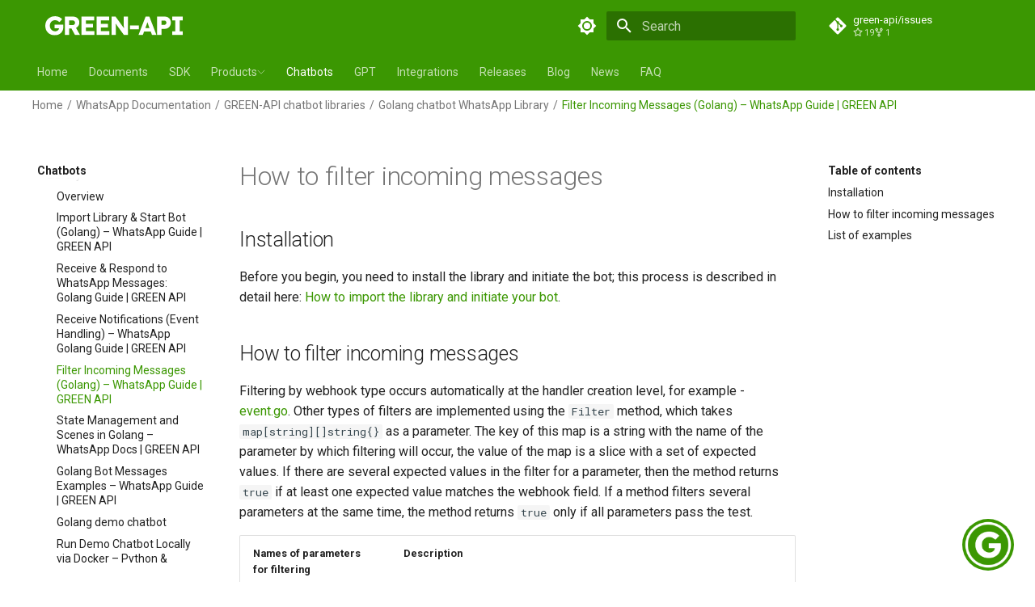

--- FILE ---
content_type: text/html
request_url: https://green-api.com/en/docs/chatbots/golang/filters/
body_size: 14446
content:
<!doctype html><html lang=en class=no-js> <head><meta charset=utf-8><meta name=viewport content="width=device-width,initial-scale=1"><meta name=description content="🚀 Master filtering incoming WhatsApp messages with Golang! Explore our comprehensive guide to streamline your chatbot's efficiency. Start optimizing today! 📈🤖"><link href=https://green-api.com/en/docs/chatbots/golang/filters/ rel=canonical><link rel=icon href=../../../assets/favicon.ico><meta name=generator content="mkdocs-1.5.3, mkdocs-material-8.5.10"><title>Filter Incoming Messages (Golang) – WhatsApp Guide | GREEN API</title><link rel=stylesheet href=../../../assets/stylesheets/main.975780f9.min.css><link rel=stylesheet href=../../../assets/stylesheets/palette.2505c338.min.css><link rel=preconnect href=https://fonts.gstatic.com crossorigin><link rel=stylesheet href="https://fonts.googleapis.com/css?family=Roboto:300,300i,400,400i,700,700i%7CRoboto+Mono:400,400i,700,700i&display=fallback"><style>:root{--md-text-font:"Roboto";--md-code-font:"Roboto Mono"}</style><link rel=stylesheet href=../../../stylesheets/styles.css><link rel=stylesheet href=../../../stylesheets/extra.css><script>__md_scope=new URL("../../..",location),__md_hash=e=>[...e].reduce((e,_)=>(e<<5)-e+_.charCodeAt(0),0),__md_get=(e,_=localStorage,t=__md_scope)=>JSON.parse(_.getItem(t.pathname+"."+e)),__md_set=(e,_,t=localStorage,a=__md_scope)=>{try{t.setItem(a.pathname+"."+e,JSON.stringify(_))}catch(e){}}</script><!-- The image needs to have an absolute URL --><!-- Open graph meta tags --><meta itemprop=image content=https://green-api.com.kz/og_image_en.jpg><meta property=og:title content="Filter Incoming Messages (Golang) – WhatsApp Guide | GREEN API"><meta property=og:description content="🚀 Master filtering incoming WhatsApp messages with Golang! Explore our comprehensive guide to streamline your chatbot's efficiency. Start optimizing today! 📈🤖"><meta property=og:image:secure_url content=https://green-api.com.kz/og_image_en.png><meta property=og:image content=https://green-api.com.kz/og_image_en.png><meta property=og:image:type content=image/png><meta property=og:image:alt content="GREEN API"><meta property=og:image:width content=400><meta property=og:image:height content=225><meta property=og:type content=website><meta property=og:image content=https://green-api.com.kz/og_small_image.png><meta property=og:image:secure_url content=https://green-api.com.kz/og_small_image.png><meta property=og:image:width content=100><meta property=og:image:height content=100><link rel=image_src href=https://green-api.com.kz/og_image_en.jpg><!-- Twitter meta tags --><meta name=twitter:card content=https://green-api.com.kz/og_image_en.png><meta name=twitter:site content=https://green-api.com/en><meta name=twitter:creator content="GREEN API"><meta name=twitter:title content="Filter Incoming Messages (Golang) – WhatsApp Guide | GREEN API"><meta name=twitter:description content="🚀 Master filtering incoming WhatsApp messages with Golang! Explore our comprehensive guide to streamline your chatbot's efficiency. Start optimizing today! 📈🤖"><meta name=twitter:image content=https://green-api.com.kz/og_image_en.png><!-- UTM --><script src=/en/docs/scripts/utm.js type=text/javascript></script><!-- Scripts --><script src=/en/docs/scripts/main.js type=text/javascript></script><script src=/en/docs/scripts/select-language.js type=text/javascript></script><!-- Year --><script>
    document.addEventListener('DOMContentLoaded', () => {
      const copyrightYear = document.querySelector('#copyright_year');

      if (copyrightYear) copyrightYear.innerHTML = `${new Date().getFullYear()}`;
    })
  </script><!-- Google tag (gtag.js) --><script async src="https://www.googletagmanager.com/gtag/js?id=G-N6K37PV2GC"></script><script>
    window.dataLayer = window.dataLayer || [];
    function gtag(){dataLayer.push(arguments);}
    gtag('js', new Date());

    gtag('config', 'G-N6K37PV2GC');
  </script><!-- Yandex.Metrika counter --><script type=text/javascript>
    (function (m, e, t, r, i, k, a) {
    m[i] = m[i] || function () { (m[i].a = m[i].a || []).push(arguments) };
        m[i].l = 1 * new Date(); k = e.createElement(t), a = e.getElementsByTagName(t)[0], k.async = 1, k.src = r, a.parentNode.insertBefore(k, a)
    })

    (window, document, "script", "https://mc.yandex.ru/metrika/tag.js", "ym");

    ym(62362687, "init", {
        clickmap: true,
        trackLinks: true,
        accurateTrackBounce: true
    });
  </script><noscript><div><img src=https://mc.yandex.ru/watch/62362687 style="position:absolute; left:-9999px;" alt></div></noscript><!-- /Yandex.Metrika counter --><!-- Jivo Widget --><!-- <script src="//code-ya.jivosite.com/widget/xlYRzYgjwH" async></script> --><script>
    window.hdeContactWidgetCustom = JSON.parse(
      '{"size":32,"position":"bottom-right","direction":"top","bg":"3B9702","color":"FFFFFF","buttons":[{"source":"chat","bg":"FF8C00"},{"source":"telegram","url":"https://t.me/greenapi_support_eng_bot"},{"source":"whatsapp","url":"https://wa.me/77780739095"}]}'
    );
  </script><script src=//cdn5.helpdeskeddy.com//js/contact-widget.js id=hde-contact-widget data-assets-host=//cdn5.helpdeskeddy.com/ data-host=support.green-api.com data-chat-width=350 data-chat-height=500 data-lang=en defer></script><script type=application/ld+json>
  {
    "@context": "https://schema.org",
    "@type": "TechArticle",
    "headline": "How to filter incoming messages",
    "description": "🚀 Master filtering incoming WhatsApp messages with Golang! Explore our comprehensive guide to streamline your chatbot's efficiency. Start optimizing today! 📈🤖",
    "author": {
      "@type": "Organization",
      "name": "GREEN-API",
      "url": "https://green-api.com/en"
    },
    "datePublished": "2024-12-12",
    "dateModified": "2026-01-16",
    "publisher": {
      "@type": "Organization",
      "name": "GREEN-API",
      "logo": {
        "@type": "ImageObject",
        "url": "https://green-api.com/logo.svg"
      },
      "sameAs": [
        "https://www.youtube.com/@green-api",
        "https://t.me/green_api",
        "https://www.whatsapp.com/channel/0029VaHUM5TBA1f7cG29nO1C",
        "https://www.linkedin.com/company/green-api/?originalSubdomain=ru",
        "https://github.com/green-api/"
      ]
    },
    "mainEntityOfPage": "https://green-api.com/en/docs/chatbots/golang/filters/"
  }
</script></head> <body dir=ltr data-md-color-scheme=default data-md-color-primary=custom data-md-color-accent=green> <script>var palette=__md_get("__palette");if(palette&&"object"==typeof palette.color)for(var key of Object.keys(palette.color))document.body.setAttribute("data-md-color-"+key,palette.color[key])</script> <input class=md-toggle data-md-toggle=drawer type=checkbox id=__drawer autocomplete=off> <input class=md-toggle data-md-toggle=search type=checkbox id=__search autocomplete=off> <label class=md-overlay for=__drawer></label> <div data-md-component=skip> <a href=#how-to-filter-incoming-messages class=md-skip> Skip to content </a> </div> <div data-md-component=announce> </div> <!--
  Copyright (c) 2016-2021 Martin Donath <martin.donath@squidfunk.com>

  Permission is hereby granted, free of charge, to any person obtaining a copy
  of this software and associated documentation files (the "Software"), to
  deal in the Software without restriction, including without limitation the
  rights to use, copy, modify, merge, publish, distribute, sublicense, and/or
  sell copies of the Software, and to permit persons to whom the Software is
  furnished to do so, subject to the following conditions:

  The above copyright notice and this permission notice shall be included in
  all copies or substantial portions of the Software.

  THE SOFTWARE IS PROVIDED "AS IS", WITHOUT WARRANTY OF ANY KIND, EXPRESS OR
  IMPLIED, INCLUDING BUT NOT LIMITED TO THE WARRANTIES OF MERCHANTABILITY,
  FITNESS FOR A PARTICULAR PURPOSE AND NON-INFRINGEMENT. IN NO EVENT SHALL THE
  AUTHORS OR COPYRIGHT HOLDERS BE LIABLE FOR ANY CLAIM, DAMAGES OR OTHER
  LIABILITY, WHETHER IN AN ACTION OF CONTRACT, TORT OR OTHERWISE, ARISING
  FROM, OUT OF OR IN CONNECTION WITH THE SOFTWARE OR THE USE OR OTHER DEALINGS
  IN THE SOFTWARE.
--> <!-- Determine class according to configuration --> <!-- Header --> <header class="md-header sg-header" data-md-component=header> <nav class="md-header__inner md-grid" aria-label=Header> <!-- Button to open drawer --> <label class="md-header__button md-icon" for=__drawer> <svg xmlns=http://www.w3.org/2000/svg viewbox="0 0 24 24"><path d="M3 6h18v2H3V6m0 5h18v2H3v-2m0 5h18v2H3v-2Z"/></svg> </label> <a style="padding-left: 22px; display: block; float: left;" href=/en target=_self style="text-decoration: none"> <img style="margin: 12px 0; min-width: 170px; width: 170px;" src=/en/docs/assets/text-logo.svg> </a> <!-- Header title --> <div class=md-header__title data-md-component=header-title> </div> <!-- Color palette --> <form class=md-header__option data-md-component=palette> <input class=md-option data-md-color-media data-md-color-scheme=default data-md-color-primary=custom data-md-color-accent=green aria-label="Switch to dark mode" type=radio name=__palette id=__palette_1> <label class="md-header__button md-icon" title="Switch to dark mode" for=__palette_2 hidden> <svg xmlns=http://www.w3.org/2000/svg viewbox="0 0 24 24"><path d="M12 8a4 4 0 0 0-4 4 4 4 0 0 0 4 4 4 4 0 0 0 4-4 4 4 0 0 0-4-4m0 10a6 6 0 0 1-6-6 6 6 0 0 1 6-6 6 6 0 0 1 6 6 6 6 0 0 1-6 6m8-9.31V4h-4.69L12 .69 8.69 4H4v4.69L.69 12 4 15.31V20h4.69L12 23.31 15.31 20H20v-4.69L23.31 12 20 8.69Z"/></svg> </label> <input class=md-option data-md-color-media data-md-color-scheme=slate data-md-color-primary data-md-color-accent aria-label="Switch to light mode" type=radio name=__palette id=__palette_2> <label class="md-header__button md-icon" title="Switch to light mode" for=__palette_1 hidden> <svg xmlns=http://www.w3.org/2000/svg viewbox="0 0 24 24"><path d="M12 18c-.89 0-1.74-.2-2.5-.55C11.56 16.5 13 14.42 13 12c0-2.42-1.44-4.5-3.5-5.45C10.26 6.2 11.11 6 12 6a6 6 0 0 1 6 6 6 6 0 0 1-6 6m8-9.31V4h-4.69L12 .69 8.69 4H4v4.69L.69 12 4 15.31V20h4.69L12 23.31 15.31 20H20v-4.69L23.31 12 20 8.69Z"/></svg> </label> </form> <!-- Site language selector --> <!-- Button to open search modal test2 --> <label class="md-header__button md-icon" for=__search> <svg xmlns=http://www.w3.org/2000/svg viewbox="0 0 24 24"><path d="M9.5 3A6.5 6.5 0 0 1 16 9.5c0 1.61-.59 3.09-1.56 4.23l.27.27h.79l5 5-1.5 1.5-5-5v-.79l-.27-.27A6.516 6.516 0 0 1 9.5 16 6.5 6.5 0 0 1 3 9.5 6.5 6.5 0 0 1 9.5 3m0 2C7 5 5 7 5 9.5S7 14 9.5 14 14 12 14 9.5 12 5 9.5 5Z"/></svg> </label> <!-- Search interface --> <div class=md-search data-md-component=search role=dialog> <label class=md-search__overlay for=__search></label> <div class=md-search__inner role=search> <form class=md-search__form name=search> <input type=text class=md-search__input name=query aria-label=Search placeholder=Search autocapitalize=off autocorrect=off autocomplete=off spellcheck=false data-md-component=search-query required> <label class="md-search__icon md-icon" for=__search> <svg xmlns=http://www.w3.org/2000/svg viewbox="0 0 24 24"><path d="M9.5 3A6.5 6.5 0 0 1 16 9.5c0 1.61-.59 3.09-1.56 4.23l.27.27h.79l5 5-1.5 1.5-5-5v-.79l-.27-.27A6.516 6.516 0 0 1 9.5 16 6.5 6.5 0 0 1 3 9.5 6.5 6.5 0 0 1 9.5 3m0 2C7 5 5 7 5 9.5S7 14 9.5 14 14 12 14 9.5 12 5 9.5 5Z"/></svg> <svg xmlns=http://www.w3.org/2000/svg viewbox="0 0 24 24"><path d="M20 11v2H8l5.5 5.5-1.42 1.42L4.16 12l7.92-7.92L13.5 5.5 8 11h12Z"/></svg> </label> <nav class=md-search__options aria-label=Search> <button type=reset class="md-search__icon md-icon" title=Clear aria-label=Clear tabindex=-1> <svg xmlns=http://www.w3.org/2000/svg viewbox="0 0 24 24"><path d="M19 6.41 17.59 5 12 10.59 6.41 5 5 6.41 10.59 12 5 17.59 6.41 19 12 13.41 17.59 19 19 17.59 13.41 12 19 6.41Z"/></svg> </button> </nav> </form> <div class=md-search__output> <div class=md-search__scrollwrap data-md-scrollfix> <div class=md-search-result data-md-component=search-result> <div class=md-search-result__meta> Initializing search </div> <ol class=md-search-result__list></ol> </div> </div> </div> </div> </div> <!-- Repository information --> <div class=md-header__source> <a href=https://github.com/green-api/issues/issues title class=md-source data-md-component=source target=_blank> <div class="md-source__icon md-icon"> <svg xmlns=http://www.w3.org/2000/svg viewbox="0 0 448 512"><!-- Font Awesome Free 6.2.1 by @fontawesome - https://fontawesome.com License - https://fontawesome.com/license/free (Icons: CC BY 4.0, Fonts: SIL OFL 1.1, Code: MIT License) Copyright 2022 Fonticons, Inc.--><path d="M439.55 236.05 244 40.45a28.87 28.87 0 0 0-40.81 0l-40.66 40.63 51.52 51.52c27.06-9.14 52.68 16.77 43.39 43.68l49.66 49.66c34.23-11.8 61.18 31 35.47 56.69-26.49 26.49-70.21-2.87-56-37.34L240.22 199v121.85c25.3 12.54 22.26 41.85 9.08 55a34.34 34.34 0 0 1-48.55 0c-17.57-17.6-11.07-46.91 11.25-56v-123c-20.8-8.51-24.6-30.74-18.64-45L142.57 101 8.45 235.14a28.86 28.86 0 0 0 0 40.81l195.61 195.6a28.86 28.86 0 0 0 40.8 0l194.69-194.69a28.86 28.86 0 0 0 0-40.81z"/></svg> </div> <div class=md-source__repository> green-api/issues </div> </a> </div> </nav> <!-- Navigation tabs (sticky) --> </header> <div class=md-container data-md-component=container> <nav class=md-tabs aria-label data-md-component=tabs> <div class=md-grid> <ul class=md-tabs__list> <li class=md-tabs__item> <a href=/en class=md-tabs__link> Home </a> </li> <li class=md-tabs__item> <a href=../../.. class=md-tabs__link> Documents </a> </li> <li class=md-tabs__item> <a href=../../../sdk/ class=md-tabs__link> SDK </a> </li> <div style="display: inline-block" class="md-tabs__item dropdown"> <div class="label md-tabs__link"> <span>Products</span> <svg width=10 height=10 viewbox="0 0 14 8" fill=none xmlns=http://www.w3.org/2000/svg> <path stroke=currentColor strokewidth=1.2 strokelinejoin=round d="M13 1L7 7L1 1"/> </svg> </div> <div class=dropdown-menu> <ul class=dropdown-list> <li class=list-item> <a href=/en/docs/ target=_blank>GREEN-API</a> </li> <li class=list-item> <a href=/en/waba/ target=_blank>GREEN-API: WABA</a> </li> <li class=list-item> <a href=/en/docs/gpt/ target=_blank>GREEN-API: GPT</a> </li> </ul> </div> </div> <li class=md-tabs__item> <a href=../../ class="md-tabs__link md-tabs__link--active"> Chatbots </a> </li> <li class=md-tabs__item> <a href=../../../gpt/ class=md-tabs__link> GPT </a> </li> <li class=md-tabs__item> <a href=../../../integration/ class=md-tabs__link> Integrations </a> </li> <li class=md-tabs__item> <a href=../../../release/ class=md-tabs__link> Releases </a> </li> <li class=md-tabs__item> <a href=/en/blog/ class=md-tabs__link> Blog </a> </li> <li class=md-tabs__item> <a href=../../../news/ class=md-tabs__link> News </a> </li> <li class=md-tabs__item> <a href=../../../faq/ class=md-tabs__link> FAQ </a> </li> </ul> </div> </nav> <script type=application/ld+json>{"@context": "https://schema.org", "@type": "BreadcrumbList", "itemListElement": [{"@type": "ListItem", "position": 1, "name": "WhatsApp API for business", "item": "https://green-api.com/en"}, {"@type": "ListItem", "position": 2, "name": "WhatsApp Documentation", "item": "https://green-api.com/en/docs/"}, {"@type": "ListItem", "position": 3, "name": "GREEN-API chatbot libraries", "item": "https://green-api.com/en/docs/chatbots/"}, {"@type": "ListItem", "position": 4, "name": "Golang chatbot WhatsApp Library", "item": "https://green-api.com/en/docs/chatbots/golang/"}, {"@type": "ListItem", "position": 5, "name": "Filter Incoming Messages (Golang) – WhatsApp Guide | GREEN API", "item": "https://green-api.com/en/docs/chatbots/golang/filters/"}]}</script> <nav aria-label=breadcrumb class=breadcrumb> <ol> <li><a href=/en>Home</a></li> <li><a href=/en/docs/ >WhatsApp Documentation</a></li> <li><a href=/en/docs/chatbots/ >GREEN-API chatbot libraries</a></li> <li><a href=/en/docs/chatbots/golang/ >Golang chatbot WhatsApp Library</a></li> <li aria-current=page>Filter Incoming Messages (Golang) – WhatsApp Guide | GREEN API</li> </ol> </nav> <main class=md-main data-md-component=main> <div class="md-main__inner md-grid"> <div class="md-sidebar md-sidebar--primary" data-md-component=sidebar data-md-type=navigation> <div class=md-sidebar__scrollwrap> <div class=md-sidebar__inner> <!--
  Copyright (c) 2016-2021 Martin Donath <martin.donath@squidfunk.com>

  Permission is hereby granted, free of charge, to any person obtaining a copy
  of this software and associated documentation files (the "Software"), to
  deal in the Software without restriction, including without limitation the
  rights to use, copy, modify, merge, publish, distribute, sublicense, and/or
  sell copies of the Software, and to permit persons to whom the Software is
  furnished to do so, subject to the following conditions:

  The above copyright notice and this permission notice shall be included in
  all copies or substantial portions of the Software.

  THE SOFTWARE IS PROVIDED "AS IS", WITHOUT WARRANTY OF ANY KIND, EXPRESS OR
  IMPLIED, INCLUDING BUT NOT LIMITED TO THE WARRANTIES OF MERCHANTABILITY,
  FITNESS FOR A PARTICULAR PURPOSE AND NON-INFRINGEMENT. IN NO EVENT SHALL THE
  AUTHORS OR COPYRIGHT HOLDERS BE LIABLE FOR ANY CLAIM, DAMAGES OR OTHER
  LIABILITY, WHETHER IN AN ACTION OF CONTRACT, TORT OR OTHERWISE, ARISING
  FROM, OUT OF OR IN CONNECTION WITH THE SOFTWARE OR THE USE OR OTHER DEALINGS
  IN THE SOFTWARE.
--> <!-- Determine class according to configuration --> <!-- Main navigation --> <nav class="md-nav md-nav--primary md-nav--lifted" aria-label=Navigation data-md-level=0> <!-- Site title --> <label class=md-nav__title style="padding-top: 0px; height: 50px;" for=__drawer> <img style="min-width: 80px; width: 80px;" src=/en/docs/assets/text-logo.svg> </label> <!-- Repository information --> <div class=md-nav__source> <a href=https://github.com/green-api/issues/issues title class=md-source data-md-component=source target=_blank> <div class="md-source__icon md-icon"> <svg xmlns=http://www.w3.org/2000/svg viewbox="0 0 448 512"><!-- Font Awesome Free 6.2.1 by @fontawesome - https://fontawesome.com License - https://fontawesome.com/license/free (Icons: CC BY 4.0, Fonts: SIL OFL 1.1, Code: MIT License) Copyright 2022 Fonticons, Inc.--><path d="M439.55 236.05 244 40.45a28.87 28.87 0 0 0-40.81 0l-40.66 40.63 51.52 51.52c27.06-9.14 52.68 16.77 43.39 43.68l49.66 49.66c34.23-11.8 61.18 31 35.47 56.69-26.49 26.49-70.21-2.87-56-37.34L240.22 199v121.85c25.3 12.54 22.26 41.85 9.08 55a34.34 34.34 0 0 1-48.55 0c-17.57-17.6-11.07-46.91 11.25-56v-123c-20.8-8.51-24.6-30.74-18.64-45L142.57 101 8.45 235.14a28.86 28.86 0 0 0 0 40.81l195.61 195.6a28.86 28.86 0 0 0 40.8 0l194.69-194.69a28.86 28.86 0 0 0 0-40.81z"/></svg> </div> <div class=md-source__repository> green-api/issues </div> </a> </div> <!-- Render item list --> <ul class=md-nav__list data-md-scrollfix> <li class=md-nav__item><a href=/ class=md-nav__link>Home</a></li> <li class=md-nav__item><a href=/en/docs/ class=md-nav__link>Documents</a></li> <li class=md-nav__item><a href=/en/docs/sdk/ class=md-nav__link>SDK</a></li> <li class="md-nav__item md-nav__item--nested"> <input class="md-nav__toggle md-toggle" data-md-toggle=__nav_4 type=checkbox id=__nav_4> <label class=md-nav__link for=__nav_4> Products <span class="md-nav__icon md-icon"></span> </label> <nav class=md-nav aria-label=Products data-md-level=1> <label class=md-nav__title for=__nav_4> <span class="md-nav__icon md-icon"></span> Products </label> <ul class=md-nav__list data-md-scrollfix> <li class=md-nav__item> <a href=/en/docs/ class=md-nav__link> GREEN-API </a> </li> <li class=md-nav__item> <a href=/en/waba/ class=md-nav__link> GREEN-API: WABA </a> </li> <li class=md-nav__item> <a href=/en/docs/gpt/ class=md-nav__link> GREEN-API: GPT </a> </li> </ul> </nav> </li> <li class="md-nav__item md-nav__item--active md-nav__item--nested"> <input class="md-nav__toggle md-toggle" data-md-toggle=__nav_5 type=checkbox id=__nav_5 checked> <label class=md-nav__link for=__nav_5> Chatbots <span class="md-nav__icon md-icon"></span> </label> <nav class=md-nav aria-label=Chatbots data-md-level=1> <label class=md-nav__title for=__nav_5> <span class="md-nav__icon md-icon"></span> Chatbots </label> <ul class=md-nav__list data-md-scrollfix> <li class=md-nav__item> <a href=../../ class=md-nav__link> Overview </a> </li> <li class="md-nav__item md-nav__item--active md-nav__item--nested"> <input class="md-nav__toggle md-toggle" data-md-toggle=__nav_5_2 type=checkbox id=__nav_5_2 checked> <label class=md-nav__link for=__nav_5_2> Chatbot libraries <span class="md-nav__icon md-icon"></span> </label> <nav class=md-nav aria-label="Chatbot libraries" data-md-level=2> <label class=md-nav__title for=__nav_5_2> <span class="md-nav__icon md-icon"></span> Chatbot libraries </label> <ul class=md-nav__list data-md-scrollfix> <li class="md-nav__item md-nav__item--nested"> <input class="md-nav__toggle md-toggle" data-md-toggle=__nav_5_2_1 type=checkbox id=__nav_5_2_1> <label class=md-nav__link for=__nav_5_2_1> Python chatbot WhatsApp Library <span class="md-nav__icon md-icon"></span> </label> <nav class=md-nav aria-label="Python chatbot WhatsApp Library" data-md-level=3> <label class=md-nav__title for=__nav_5_2_1> <span class="md-nav__icon md-icon"></span> Python chatbot WhatsApp Library </label> <ul class=md-nav__list data-md-scrollfix> <li class=md-nav__item> <a href=../../python/ class=md-nav__link> Overview </a> </li> <li class=md-nav__item> <a href=../../python/base/ class=md-nav__link> Receive and Respond to WhatsApp Messages – Python Guide | GREEN API </a> </li> <li class=md-nav__item> <a href=../../python/event/ class=md-nav__link> Receive Notifications (Handle Body) – Python WhatsApp Guide | GREEN API </a> </li> <li class=md-nav__item> <a href=../../python/filters/ class=md-nav__link> Filter Bot: How to Filter Incoming WhatsApp Messages with Python – GREEN API Docs </a> </li> <li class=md-nav__item> <a href=../../python/buttons/ class=md-nav__link> Handle Buttons (Manage Interactions) – WhatsApp API with Python | GREEN API </a> </li> <li class=md-nav__item> <a href=../../python/full_example/ class=md-nav__link> Full Bot Example in Python – WhatsApp Integration Guide | GREEN API </a> </li> <li class=md-nav__item> <a href=../../python/chatbot-demo/ class=md-nav__link> Python demo chatbot </a> </li> </ul> </nav> </li> <li class="md-nav__item md-nav__item--nested"> <input class="md-nav__toggle md-toggle" data-md-toggle=__nav_5_2_2 type=checkbox id=__nav_5_2_2> <label class=md-nav__link for=__nav_5_2_2> WhatsApp GPT Chatbots' Library Python <span class="md-nav__icon md-icon"></span> </label> <nav class=md-nav aria-label="WhatsApp GPT Chatbots' Library Python" data-md-level=3> <label class=md-nav__title for=__nav_5_2_2> <span class="md-nav__icon md-icon"></span> WhatsApp GPT Chatbots' Library Python </label> <ul class=md-nav__list data-md-scrollfix> <li class=md-nav__item> <a href=../../python/chat-gpt-python/ class=md-nav__link> Overview </a> </li> <li class=md-nav__item> <a href=../../python/chat-gpt-python/start/ class=md-nav__link> WhatsApp GPT Bot Setup (Python) – Quick Start Guide | GREEN API </a> </li> <li class=md-nav__item> <a href=../../python/chat-gpt-python/components/ class=md-nav__link> WhatsApp Core Components – Python Chatbot Guide | GREEN API </a> </li> <li class=md-nav__item> <a href=../../python/chat-gpt-python/processing/ class=md-nav__link> WhatsApp Message Handling – Python Guide | GREEN API </a> </li> <li class=md-nav__item> <a href=../../python/chat-gpt-python/middleware/ class=md-nav__link> Middleware Guide – WhatsApp Python Integration | GREEN API </a> </li> <li class=md-nav__item> <a href=../../python/chat-gpt-python/data/ class=md-nav__link> WhatsApp Session Data (Chat GPT) – Python Documentation | GREEN API </a> </li> <li class=md-nav__item> <a href=../../python/chat-gpt-python/tools/ class=md-nav__link> WhatsApp for Utilities: Python Tools Guide | GREEN API </a> </li> <li class=md-nav__item> <a href=../../python/chat-gpt-python/models/ class=md-nav__link> OpenAI Models in WhatsApp for Python – Documentation by GREEN API </a> </li> <li class=md-nav__item> <a href=../../python/chat-gpt-python/configuration/ class=md-nav__link> Advanced Configuration – WhatsApp Guide for Python | GREEN API </a> </li> <li class=md-nav__item> <a href=../../python/chat-gpt-python/full_example/ class=md-nav__link> WhatsApp Chat Bot Python Example – Documentation | GREEN API </a> </li> <li class=md-nav__item> <a href=../../python/chatbot-demo/chatbot-demo-gpt-py/ class=md-nav__link> WhatsApp demo GPT Chatbot Python </a> </li> </ul> </nav> </li> <li class="md-nav__item md-nav__item--active md-nav__item--nested"> <input class="md-nav__toggle md-toggle" data-md-toggle=__nav_5_2_3 type=checkbox id=__nav_5_2_3 checked> <label class=md-nav__link for=__nav_5_2_3> Go chatbot WhatsApp Library <span class="md-nav__icon md-icon"></span> </label> <nav class=md-nav aria-label="Go chatbot WhatsApp Library" data-md-level=3> <label class=md-nav__title for=__nav_5_2_3> <span class="md-nav__icon md-icon"></span> Go chatbot WhatsApp Library </label> <ul class=md-nav__list data-md-scrollfix> <li class=md-nav__item> <a href=../ class=md-nav__link> Overview </a> </li> <li class=md-nav__item> <a href=../start/ class=md-nav__link> Import Library & Start Bot (Golang) – WhatsApp Guide | GREEN API </a> </li> <li class=md-nav__item> <a href=../base/ class=md-nav__link> Receive & Respond to WhatsApp Messages: Golang Guide | GREEN API </a> </li> <li class=md-nav__item> <a href=../event/ class=md-nav__link> Receive Notifications (Event Handling) – WhatsApp Golang Guide | GREEN API </a> </li> <li class="md-nav__item md-nav__item--active"> <input class="md-nav__toggle md-toggle" data-md-toggle=toc type=checkbox id=__toc> <label class="md-nav__link md-nav__link--active" for=__toc> Filter Incoming Messages (Golang) – WhatsApp Guide | GREEN API <span class="md-nav__icon md-icon"></span> </label> <a href=./ class="md-nav__link md-nav__link--active"> Filter Incoming Messages (Golang) – WhatsApp Guide | GREEN API </a> <nav class="md-nav md-nav--secondary" aria-label="Table of contents"> <label class=md-nav__title for=__toc> <span class="md-nav__icon md-icon"></span> Table of contents </label> <ul class=md-nav__list data-md-component=toc data-md-scrollfix> <li class=md-nav__item> <a href=#installation class=md-nav__link> Installation </a> </li> <li class=md-nav__item> <a href=#how-to-filter-incoming-messages_1 class=md-nav__link> How to filter incoming messages </a> </li> <li class=md-nav__item> <a href=#list-of-examples class=md-nav__link> List of examples </a> </li> </ul> </nav> </li> <li class=md-nav__item> <a href=../state/ class=md-nav__link> State Management and Scenes in Golang – WhatsApp Docs | GREEN API </a> </li> <li class=md-nav__item> <a href=../full_example/ class=md-nav__link> Golang Bot Messages Examples – WhatsApp Guide | GREEN API </a> </li> <li class=md-nav__item> <a href=../chatbot-demo/ class=md-nav__link> Golang demo chatbot </a> </li> <li class=md-nav__item> <a href=../../python/start_from_docker/ class=md-nav__link> Run Demo Chatbot Locally via Docker – Python & WhatsApp Guide | GREEN API </a> </li> </ul> </nav> </li> <li class="md-nav__item md-nav__item--nested"> <input class="md-nav__toggle md-toggle" data-md-toggle=__nav_5_2_4 type=checkbox id=__nav_5_2_4> <label class=md-nav__link for=__nav_5_2_4> Go WhatsApp GPT Bot Library <span class="md-nav__icon md-icon"></span> </label> <nav class=md-nav aria-label="Go WhatsApp GPT Bot Library" data-md-level=3> <label class=md-nav__title for=__nav_5_2_4> <span class="md-nav__icon md-icon"></span> Go WhatsApp GPT Bot Library </label> <ul class=md-nav__list data-md-scrollfix> <li class=md-nav__item> <a href=../chat-gpt-golang/ class=md-nav__link> Overview </a> </li> </ul> </nav> </li> <li class="md-nav__item md-nav__item--nested"> <input class="md-nav__toggle md-toggle" data-md-toggle=__nav_5_2_5 type=checkbox id=__nav_5_2_5> <label class=md-nav__link for=__nav_5_2_5> NodeJs chatbot WhatsApp Library v2.0 <span class="md-nav__icon md-icon"></span> </label> <nav class=md-nav aria-label="NodeJs chatbot WhatsApp Library v2.0" data-md-level=3> <label class=md-nav__title for=__nav_5_2_5> <span class="md-nav__icon md-icon"></span> NodeJs chatbot WhatsApp Library v2.0 </label> <ul class=md-nav__list data-md-scrollfix> <li class=md-nav__item> <a href=../../nodejs/nodejs-v2/ class=md-nav__link> Overview </a> </li> <li class=md-nav__item> <a href=../../nodejs/nodejs-v2/start/ class=md-nav__link> Node.js Quick Start: WhatsApp Integration Guide | GREEN API </a> </li> <li class=md-nav__item> <a href=../../nodejs/nodejs-v2/cases/ class=md-nav__link> NodeJS WhatsApp Use Cases – Chatbot Integration Guide | GREEN API </a> </li> <li class=md-nav__item> <a href=../../nodejs/nodejs-v2/components/ class=md-nav__link> Core Components – WhatsApp NodeJS Guide | GREEN API </a> </li> <li class=md-nav__item> <a href=../../nodejs/nodejs-v2/processing/ class=md-nav__link> WhatsApp Message Handling (NodeJS) – Documentation by GREEN API </a> </li> <li class=md-nav__item> <a href=../../nodejs/nodejs-v2/data/ class=md-nav__link> Session Data (Manage Sessions) – WhatsApp NodeJS Guide | GREEN API </a> </li> <li class=md-nav__item> <a href=../../nodejs/nodejs-v2/tools/ class=md-nav__link> WhatsApp Utilities for NodeJS: Tools Guide | GREEN API </a> </li> <li class=md-nav__item> <a href=../../nodejs/nodejs-v2/models/ class=md-nav__link> WhatsApp Models for NodeJS – Documentation by GREEN API </a> </li> <li class=md-nav__item> <a href=../../nodejs/nodejs-v2/configuration/ class=md-nav__link> Advanced Configuration – WhatsApp Guide for NodeJS | GREEN API </a> </li> <li class=md-nav__item> <a href=../../nodejs/nodejs-v2/full_example/ class=md-nav__link> Node.js Full Example – WhatsApp Integration Guide | GREEN API </a> </li> <li class=md-nav__item> <a href=../../nodejs/chatbot-demo/chatbot-demo-js-v2/ class=md-nav__link> JS demo chatbot v2.0 </a> </li> <li class=md-nav__item> <a href=../../nodejs/chatbot-demo/chatbot-demo-gpt-js/ class=md-nav__link> WhatsApp demo chatbot with GPT on JS </a> </li> </ul> </nav> </li> <li class="md-nav__item md-nav__item--nested"> <input class="md-nav__toggle md-toggle" data-md-toggle=__nav_5_2_6 type=checkbox id=__nav_5_2_6> <label class=md-nav__link for=__nav_5_2_6> NodeJs WhatsApp GPT Bot Library <span class="md-nav__icon md-icon"></span> </label> <nav class=md-nav aria-label="NodeJs WhatsApp GPT Bot Library" data-md-level=3> <label class=md-nav__title for=__nav_5_2_6> <span class="md-nav__icon md-icon"></span> NodeJs WhatsApp GPT Bot Library </label> <ul class=md-nav__list data-md-scrollfix> <li class=md-nav__item> <a href=../../nodejs/chat-gpt-nodejs/ class=md-nav__link> Overview </a> </li> </ul> </nav> </li> <li class="md-nav__item md-nav__item--nested"> <input class="md-nav__toggle md-toggle" data-md-toggle=__nav_5_2_7 type=checkbox id=__nav_5_2_7> <label class=md-nav__link for=__nav_5_2_7> NodeJs chatbot WhatsApp Library <span class="md-nav__icon md-icon"></span> </label> <nav class=md-nav aria-label="NodeJs chatbot WhatsApp Library" data-md-level=3> <label class=md-nav__title for=__nav_5_2_7> <span class="md-nav__icon md-icon"></span> NodeJs chatbot WhatsApp Library </label> <ul class=md-nav__list data-md-scrollfix> <li class=md-nav__item> <a href=../../nodejs/ class=md-nav__link> Overview </a> </li> </ul> </nav> </li> <li class="md-nav__item md-nav__item--nested"> <input class="md-nav__toggle md-toggle" data-md-toggle=__nav_5_2_8 type=checkbox id=__nav_5_2_8> <label class=md-nav__link for=__nav_5_2_8> 1C chatbot WhatsApp Library <span class="md-nav__icon md-icon"></span> </label> <nav class=md-nav aria-label="1C chatbot WhatsApp Library" data-md-level=3> <label class=md-nav__title for=__nav_5_2_8> <span class="md-nav__icon md-icon"></span> 1C chatbot WhatsApp Library </label> <ul class=md-nav__list data-md-scrollfix> <li class=md-nav__item> <a href=../../1c/ class=md-nav__link> Overview </a> </li> </ul> </nav> </li> <li class="md-nav__item md-nav__item--nested"> <input class="md-nav__toggle md-toggle" data-md-toggle=__nav_5_2_9 type=checkbox id=__nav_5_2_9> <label class=md-nav__link for=__nav_5_2_9> Java chatbot WhatsApp Library <span class="md-nav__icon md-icon"></span> </label> <nav class=md-nav aria-label="Java chatbot WhatsApp Library" data-md-level=3> <label class=md-nav__title for=__nav_5_2_9> <span class="md-nav__icon md-icon"></span> Java chatbot WhatsApp Library </label> <ul class=md-nav__list data-md-scrollfix> <li class=md-nav__item> <a href=../../java/ class=md-nav__link> Overview </a> </li> <li class=md-nav__item> <a href=../../java/start/ class=md-nav__link> Import Library & Configure Bot (Java) – WhatsApp Docs | GREEN API </a> </li> <li class=md-nav__item> <a href=../../java/base/ class=md-nav__link> Receive & Respond to Messages (Java) – WhatsApp Guide | GREEN API </a> </li> <li class=md-nav__item> <a href=../../java/event/ class=md-nav__link> Receive Notifications (Java) – WhatsApp API Documentation | GREEN API </a> </li> <li class=md-nav__item> <a href=../../java/filters/ class=md-nav__link> Filter Incoming Messages (Java) – WhatsApp Guide | GREEN API </a> </li> <li class=md-nav__item> <a href=../../java/state/ class=md-nav__link> State Management & Scenes in Java – WhatsApp Docs | GREEN API </a> </li> <li class=md-nav__item> <a href=../../java/full_example/ class=md-nav__link> Java Bot Example – WhatsApp Integration Guide | GREEN API </a> </li> <li class=md-nav__item> <a href=../../java/chatbot-demo/ class=md-nav__link> Java demo chatbot </a> </li> </ul> </nav> </li> </ul> </nav> </li> <li class="md-nav__item md-nav__item--nested"> <input class="md-nav__toggle md-toggle" data-md-toggle=__nav_5_3 type=checkbox id=__nav_5_3> <label class=md-nav__link for=__nav_5_3> Examples of chatbots <span class="md-nav__icon md-icon"></span> </label> <nav class=md-nav aria-label="Examples of chatbots" data-md-level=2> <label class=md-nav__title for=__nav_5_3> <span class="md-nav__icon md-icon"></span> Examples of chatbots </label> <ul class=md-nav__list data-md-scrollfix> <li class=md-nav__item> <a href=../../demo/ class=md-nav__link> Examples of chatbots - review </a> </li> <li class=md-nav__item> <a href=../../python/chatbot-demo/ class=md-nav__link> Python demo chatbot </a> </li> <li class=md-nav__item> <a href=../chatbot-demo/ class=md-nav__link> Golang demo chatbot </a> </li> <li class=md-nav__item> <a href=../../java/chatbot-demo/ class=md-nav__link> Java demo chatbot </a> </li> </ul> </nav> </li> </ul> </nav> </li> <li class=md-nav__item><a href=/en/docs/gpt/ class=md-nav__link>GPT</a></li> <li class=md-nav__item><a href=/en/docs/integration/ class=md-nav__link>Integrations</a></li> <li class=md-nav__item><a href=/en/docs/release/ class=md-nav__link>Releases</a></li> <li class=md-nav__item><a href=/en/blog/ class=md-nav__link>Blog</a></li> <li class=md-nav__item><a href=/en/docs/news/ class=md-nav__link>News</a></li> <li class=md-nav__item><a href=/en/docs/faq/ class=md-nav__link>FAQ</a></li> </ul> </nav> </div> </div> </div> <div class="md-sidebar md-sidebar--secondary" data-md-component=sidebar data-md-type=toc> <div class=md-sidebar__scrollwrap> <div class=md-sidebar__inner> <nav class="md-nav md-nav--secondary" aria-label="Table of contents"> <label class=md-nav__title for=__toc> <span class="md-nav__icon md-icon"></span> Table of contents </label> <ul class=md-nav__list data-md-component=toc data-md-scrollfix> <li class=md-nav__item> <a href=#installation class=md-nav__link> Installation </a> </li> <li class=md-nav__item> <a href=#how-to-filter-incoming-messages_1 class=md-nav__link> How to filter incoming messages </a> </li> <li class=md-nav__item> <a href=#list-of-examples class=md-nav__link> List of examples </a> </li> </ul> </nav> </div> </div> </div> <div class=md-content data-md-component=content> <article class="md-content__inner md-typeset"> <a href=https://github.com/green-api/issues/issues/edit/master/docs/chatbots/golang/filters.md title="Edit this page" class="md-content__button md-icon"> <svg xmlns=http://www.w3.org/2000/svg viewbox="0 0 24 24"><path d="M20.71 7.04c.39-.39.39-1.04 0-1.41l-2.34-2.34c-.37-.39-1.02-.39-1.41 0l-1.84 1.83 3.75 3.75M3 17.25V21h3.75L17.81 9.93l-3.75-3.75L3 17.25Z"/></svg> </a> <h1 id=how-to-filter-incoming-messages>How to filter incoming messages<a class=headerlink href=#how-to-filter-incoming-messages title="Permanent link">#</a></h1> <h2 id=installation>Installation<a class=headerlink href=#installation title="Permanent link">#</a></h2> <p>Before you begin, you need to install the library and initiate the bot; this process is described in detail here: <a href=../start/ target=_blank>How to import the library and initiate your bot</a>.</p> <h2 id=how-to-filter-incoming-messages_1>How to filter incoming messages<a class=headerlink href=#how-to-filter-incoming-messages_1 title="Permanent link">#</a></h2> <p>Filtering by webhook type occurs automatically at the handler creation level, for example - <a href=../event/ target=_blank>event.go</a>. Other types of filters are implemented using the <code>Filter</code> method, which takes <code>map[string][]string{}</code> as a parameter. The key of this map is a string with the name of the parameter by which filtering will occur, the value of the map is a slice with a set of expected values. If there are several expected values in the filter for a parameter, then the method returns <code>true</code> if at least one expected value matches the webhook field. If a method filters several parameters at the same time, the method returns <code>true</code> only if all parameters pass the test.</p> <table> <thead> <tr> <th>Names of parameters for filtering</th> <th>Description</th> </tr> </thead> <tbody> <tr> <td><code>text</code></td> <td>Filter by message text, if at least one of the expected values matches, returns <code>true</code></td> </tr> <tr> <td><code>text_regex</code></td> <td>Filter by message text, but by regex pattern, if at least one pattern in the slice matches, returns true</td> </tr> <tr> <td><code>sender</code></td> <td>Returns <code>true</code> if at least one expected value equals the message sender ID</td> </tr> <tr> <td><code>chatId</code></td> <td>Returns <code>true</code> if at least one expected value equals the message's chat ID</td> </tr> <tr> <td><code>messageType</code></td> <td>Returns <code>true</code> if at least one expected value is equal to the value of the <code>messageType</code> field in the webhook</td> </tr> </tbody> </table> <p>Link to example: <a href=https://github.com/green-api/whatsapp-chatbot-golang/blob/master/examples/filter/main/filter.go target=_blank>filter.go</a>.</p> <div class=highlight><pre><span></span><code><span class=kn>package</span><span class=w> </span><span class=nx>filter</span>

<span class=kn>import</span><span class=w> </span><span class=nx>cb</span><span class=w> </span><span class=s>&quot;github.com/green-api/whatsapp_chatbot_golang&quot;</span>

<span class=kd>type</span><span class=w> </span><span class=nx>StartScene</span><span class=w> </span><span class=kd>struct</span><span class=w> </span><span class=p>{</span>
<span class=p>}</span>

<span class=kd>func</span><span class=w> </span><span class=p>(</span><span class=nx>s</span><span class=w> </span><span class=nx>StartScene</span><span class=p>)</span><span class=w> </span><span class=nx>Start</span><span class=p>(</span><span class=nx>bot</span><span class=w> </span><span class=o>*</span><span class=nx>cb</span><span class=p>.</span><span class=nx>Bot</span><span class=p>)</span><span class=w> </span><span class=p>{</span>
<span class=w>    </span><span class=nx>bot</span><span class=p>.</span><span class=nx>IncomingMessageHandler</span><span class=p>(</span><span class=kd>func</span><span class=p>(</span><span class=nx>message</span><span class=w> </span><span class=o>*</span><span class=nx>cb</span><span class=p>.</span><span class=nx>Notification</span><span class=p>)</span><span class=w> </span><span class=p>{</span>
<span class=w>        </span><span class=k>if</span><span class=w> </span><span class=nx>message</span><span class=p>.</span><span class=nx>Filter</span><span class=p>(</span><span class=kd>map</span><span class=p>[</span><span class=kt>string</span><span class=p>][]</span><span class=kt>string</span><span class=p>{</span><span class=s>&quot;text&quot;</span><span class=p>:</span><span class=w> </span><span class=p>{</span><span class=s>&quot;1&quot;</span><span class=p>}})</span><span class=w> </span><span class=p>{</span>
<span class=w>            </span><span class=nx>message</span><span class=p>.</span><span class=nx>AnswerWithText</span><span class=p>(</span><span class=s>&quot;This message text equals \&quot;1\&quot;&quot;</span><span class=p>)</span>
<span class=w>        </span><span class=p>}</span>

<span class=w>        </span><span class=k>if</span><span class=w> </span><span class=nx>message</span><span class=p>.</span><span class=nx>Filter</span><span class=p>(</span><span class=kd>map</span><span class=p>[</span><span class=kt>string</span><span class=p>][]</span><span class=kt>string</span><span class=p>{</span><span class=s>&quot;text_regex&quot;</span><span class=p>:</span><span class=w> </span><span class=p>{</span><span class=s>&quot;\\d+&quot;</span><span class=p>}})</span><span class=w> </span><span class=p>{</span>
<span class=w>            </span><span class=nx>message</span><span class=p>.</span><span class=nx>AnswerWithText</span><span class=p>(</span><span class=s>&quot;This message has only digits!&quot;</span><span class=p>)</span>
<span class=w>        </span><span class=p>}</span>

<span class=w>        </span><span class=k>if</span><span class=w> </span><span class=nx>message</span><span class=p>.</span><span class=nx>Filter</span><span class=p>(</span><span class=kd>map</span><span class=p>[</span><span class=kt>string</span><span class=p>][]</span><span class=kt>string</span><span class=p>{</span><span class=s>&quot;text_regex&quot;</span><span class=p>:</span><span class=w> </span><span class=p>{</span><span class=s>&quot;6&quot;</span><span class=p>}})</span><span class=w> </span><span class=p>{</span>
<span class=w>            </span><span class=nx>message</span><span class=p>.</span><span class=nx>AnswerWithText</span><span class=p>(</span><span class=s>&quot;This message contains \&quot;6\&quot; in the text&quot;</span><span class=p>)</span>
<span class=w>        </span><span class=p>}</span>

<span class=w>        </span><span class=k>if</span><span class=w> </span><span class=nx>message</span><span class=p>.</span><span class=nx>Filter</span><span class=p>(</span><span class=kd>map</span><span class=p>[</span><span class=kt>string</span><span class=p>][]</span><span class=kt>string</span><span class=p>{</span><span class=s>&quot;text&quot;</span><span class=p>:</span><span class=w> </span><span class=p>{</span><span class=s>&quot;hi&quot;</span><span class=p>},</span><span class=w> </span><span class=s>&quot;messageType&quot;</span><span class=p>:</span><span class=w> </span><span class=p>{</span><span class=s>&quot;textMessage&quot;</span><span class=p>,</span><span class=w> </span><span class=s>&quot;extendedTextMessage&quot;</span><span class=p>}})</span><span class=w> </span><span class=p>{</span>
<span class=w>            </span><span class=nx>message</span><span class=p>.</span><span class=nx>AnswerWithText</span><span class=p>(</span><span class=s>&quot;This message is a \&quot;textMessage\&quot; or \&quot;extendedTextMessage\&quot;, and text equals \&quot;hi\&quot;&quot;</span><span class=p>)</span>
<span class=w>        </span><span class=p>}</span>
<span class=w>    </span><span class=p>})</span>
<span class=p>}</span>
</code></pre></div> <h2 id=list-of-examples>List of examples<a class=headerlink href=#list-of-examples title="Permanent link">#</a></h2> <table> <thead> <tr> <th>Description</th> <th>Link to example</th> </tr> </thead> <tbody> <tr> <td>How to initialize a handler</td> <td><a href=https://github.com/green-api/whatsapp-chatbot-golang/blob/master/examples/base/main/base.go target=_blank>base.go</a></td> </tr> <tr> <td>How to initialize a scene</td> <td><a href=https://github.com/green-api/whatsapp-chatbot-golang/blob/master/examples/base/main/baseScene.go target=_blank>baseScene.go</a></td> </tr> <tr> <td>Scene "Echo"</td> <td><a href=https://github.com/green-api/whatsapp-chatbot-golang/blob/master/examples/echo/main/echo.go target=_blank>echo.go</a></td> </tr> <tr> <td>How to receive other types of notifications</td> <td><a href=https://github.com/green-api/whatsapp-chatbot-golang/blob/master/examples/event/main/event.go target=_blank>event.go</a></td> </tr> <tr> <td>How to filter incoming messages</td> <td><a href=https://github.com/green-api/whatsapp-chatbot-golang/blob/master/examples/filter/main/filter.go target=_blank>filter.go</a></td> </tr> <tr> <td>How to work with bot state</td> <td><a href=https://github.com/green-api/whatsapp-chatbot-golang/blob/master/examples/state/main/state.go target=_blank>state.go</a></td> </tr> <tr> <td>Example of a ready-made chat bot</td> <td><a href=https://github.com/green-api/whatsapp-chatbot-golang/blob/master/examples/full/main/full.go target=_blank>full.go</a></td> </tr> </tbody> </table> </article> </div> </div> </main> <!--
  Copyright (c) 2016-2021 Martin Donath <martin.donath@squidfunk.com>

  Permission is hereby granted, free of charge, to any person obtaining a copy
  of this software and associated documentation files (the "Software"), to
  deal in the Software without restriction, including without limitation the
  rights to use, copy, modify, merge, publish, distribute, sublicense, and/or
  sell copies of the Software, and to permit persons to whom the Software is
  furnished to do so, subject to the following conditions:

  The above copyright notice and this permission notice shall be included in
  all copies or substantial portions of the Software.

  THE SOFTWARE IS PROVIDED "AS IS", WITHOUT WARRANTY OF ANY KIND, EXPRESS OR
  IMPLIED, INCLUDING BUT NOT LIMITED TO THE WARRANTIES OF MERCHANTABILITY,
  FITNESS FOR A PARTICULAR PURPOSE AND NON-INFRINGEMENT. IN NO EVENT SHALL THE
  AUTHORS OR COPYRIGHT HOLDERS BE LIABLE FOR ANY CLAIM, DAMAGES OR OTHER
  LIABILITY, WHETHER IN AN ACTION OF CONTRACT, TORT OR OTHERWISE, ARISING
  FROM, OUT OF OR IN CONNECTION WITH THE SOFTWARE OR THE USE OR OTHER DEALINGS
  IN THE SOFTWARE.
--> <!-- Footer --> <footer class="md-footer mdl-mega-footer sg-footer" style="height: inherit"> <!-- Link to previous and/or next page --> <nav class="md-footer__inner md-grid md-30" aria-label=Footer> <!-- Link to previous page --> <a href=../event/ class="md-footer__link md-footer__link--prev" aria-label="Previous: Receive Notifications (Event Handling) – WhatsApp Golang Guide | GREEN API" rel=prev> <div class="md-footer__button md-icon"> <svg xmlns=http://www.w3.org/2000/svg viewbox="0 0 24 24"><path d="M20 11v2H8l5.5 5.5-1.42 1.42L4.16 12l7.92-7.92L13.5 5.5 8 11h12Z"/></svg> </div> <div class=md-footer__title> <div class=md-ellipsis> <span class=md-footer__direction> Previous </span> Receive Notifications (Event Handling) – WhatsApp Golang Guide | GREEN API </div> </div> </a> <!-- Link to next page --> <a href=../state/ class="md-footer__link md-footer__link--next" aria-label="Next: State Management and Scenes in Golang – WhatsApp Docs | GREEN API" rel=next> <div class=md-footer__title> <div class=md-ellipsis> <span class=md-footer__direction> Next </span> State Management and Scenes in Golang – WhatsApp Docs | GREEN API </div> </div> <div class="md-footer__button md-icon"> <svg xmlns=http://www.w3.org/2000/svg viewbox="0 0 24 24"><path d="M4 11v2h12l-5.5 5.5 1.42 1.42L19.84 12l-7.92-7.92L10.5 5.5 16 11H4Z"/></svg> </div> </a> </nav> <div class="mdl-color-text--grey-700 footer-body" style="font-weight: 500; color: inherit;"> <div class=footer-main> <div class=footer-main__info> <div class=footer-main__group> <div class=footer-main__title-link>Menu</div> <ul> <li><a class=footer-main__link href=/en/docs/ target=_blank>Documentation</a></li> <li><a class=footer-main__link href=/en/docs/sdk/ target=_blank>SDK</a></li> <li><a class=footer-main__link href=/en/docs/chatbots/ target=_blank>Chatbots</a></li> <li><a class=footer-main__link href=/en/docs/integration/ target=_blank>Integrations</a></li> <li><a class=footer-main__link href=/en/waba/ target=_blank>WABA</a></li> <li><a class=footer-main__link href=/en/blog/ target=_blank>Blog</a></li> <li><a class=footer-main__link href=/en/docs/news/ target=_blank>News</a></li> <li><a class=footer-main__link href=/en/docs/faq/ target=_blank>FAQ</a></li> <li><a class=footer-main__link target=_blank href=/en/become-a-partner>Become a partner ⭐</a></li> <li><a class=footer-main__link href=/en/docs/release/ target=_blank>Releases</a></li> <li><a class=footer-main__link target=_blank href=/en/link-builder>Link builder</a></li> <li><a class=footer-main__link href=/en/blog/free-proxy-server-for-whatsapp/ target=_blank>Free proxy server</a></li> </ul> </div> <div class=footer-main__group> <div class=footer-main__title-link>Products</div> <ul> <li><a class=footer-main__link href=/en/docs/ target=_blank>GREEN-API</a></li> <li><a class=footer-main__link href=/en/waba/ target=_blank>GREEN-API: WABA</a></li> <li><a class=footer-main__link href=/en/docs/gpt/ target=_blank>GREEN-API: GPT</a></li> </ul> </div> <div class=footer-main__group> <div class=footer-main__title-link>SDK</div> <ul> <li><a class=footer-main__link href=/en/docs/sdk/python/ target=_blank>Python</a></li> <li><a class=footer-main__link href=/en/docs/sdk/nodejs/ target=_blank>Node.js</a></li> <li><a class=footer-main__link href=/en/docs/sdk/html5/ target=_blank>HTML</a></li> <li><a class=footer-main__link href=/en/docs/sdk/1c/ target=_blank>1C:Enterprise</a></li> <li><a class=footer-main__link href=/en/docs/sdk/php/ target=_blank>PHP</a></li> <li><a class=footer-main__link href=/en/docs/sdk/java/ target=_blank>Java</a></li> <li><a class=footer-main__link href=/en/docs/sdk/golang/ target=_blank>Go</a></li> <li><a class=footer-main__link href=/en/docs/sdk/cpp/ target=_blank>C++</a></li> </ul> </div> <div class=footer-main__group> <div class=footer-main__title-link>Integrations</div> <ul> <li><a class=footer-main__link href=/en/docs/integration/make/ target=_blank>Make</a></li> <li><a class=footer-main__link href=/en/docs/integration/slack/ target=_blank>Slack</a></li> <li><a class=footer-main__link href=/en/docs/integration/zapier/ target=_blank>Zapier</a></li> <li><a class=footer-main__link href=/en/docs/integration/ms_excel/ target=_blank>MS Excel</a></li> <li><a class=footer-main__link href=/en/docs/gpt/ target=_blank>GPT</a></li> <li><a class=footer-main__link href=/en/docs/integration/rocket-chat/ target=_blank>Rocket.chat</a></li> <li><a class=footer-main__link href=/en/docs/integration/gohighlevel/ target=_blank>GoHighLevel</a></li> </ul> </div> <div class=footer-main__group> <div class=footer-main__title-link>Chatbots</div> <ul> <li><a class=footer-main__link href=/en/docs/chatbots/python/ target=_blank>Python</a></li> <li><a class=footer-main__link href=/en/docs/chatbots/java/ target=_blank>Java</a></li> <li><a class=footer-main__link href=/en/docs/chatbots/golang/ target=_blank>Go</a></li> <li><a class=footer-main__link href=/en/docs/chatbots/1c/ target=_blank>1C:Enterprise</a></li> <li><a class=footer-main__link href=/en/docs/chatbots/nodejs/ target=_blank>Node.js</a></li> </ul> </div> <div class=footer-main__group id=legal-notes> <div class=footer-main__title-link>Legal notes</div> <ul> <li><a class=footer-main__link target=_blank href=/en/user-agreement>Terms of service</a></li> <li><a class=footer-main__link target=_blank href=/en/license-agreement>License agreement</a></li> <li><a class=footer-main__link target=_blank href=/en/payment-security>Payment security</a></li> <li><a class=footer-main__link target=_blank href=/en/privacy-policy>Privacy policy</a></li> <li><a class=footer-main__link target=_blank href=https://github.com/green-api/logo>GREEN-API: Logo</a></li> </ul> </div> </div> <div class=footer-main__group-links> <div class=footer-main__group-links--container> <div class=footer-main__group-links-item> <a class="footer-main__nav-link footer-main__group-links-item" href=https://github.com/green-api/issues/discussions target=_blank rel=noreferrer> <span>Green Community</span> <span class=footer-main__icon> <img alt=Github loading=lazy decoding=async data-nimg=1 src=/en/docs/assets/github.svg> </span> </a> </div> <div class=footer-main__group-links-item> <a class="footer-main__nav-link footer-main__group-links-item" href=https://github.com/green-api/issues/issues/new target=_blank rel=noreferrer> <span>Report an issue</span> <span class=footer-main__icon> <img alt=Github loading=lazy decoding=async data-nimg=1 src=/en/docs/assets/github.svg> </span> </a> </div> <div class=footer-main__group-links-item> <a class="footer-main__nav-link footer-main__group-links-item" href=mailto:support@greenapi.com target=_blank rel=noreferrer> <span>support@greenapi.com</span> <span class=footer-main__icon> <img alt=Email loading=lazy decoding=async data-nimg=1 src=/en/docs/assets/email.svg> </span> </a> </div> <div class=footer-main__group-links-item> <a class="footer-main__nav-link footer-main__group-links-item" href=https://wa.me/77780739095 target=_blank rel=noreferrer> <span>WhatsApp support channel</span> <span class=footer-main__icon> <img alt=WhatsApp loading=lazy decoding=async data-nimg=1 src=/en/docs/assets/whatsapp.svg> </span> </a> </div> <div class=footer-main__group-links-item> <a class="footer-main__nav-link footer-main__group-links-item" href=https://t.me/greenapi_support_eng_bot target=_blank rel=noreferrer> <span>Telegram support channel</span> <span class=footer-main__icon> <img alt=Telegram loading=lazy decoding=async data-nimg=1 src=/en/docs/assets/telegram.svg> </span> </a> </div> </div> <div class=footer-main__group-links-language> <div class="footer-main__group-links-item footer-main__group-links-item--noHover"> <div class=position-relative id=select-language> <div class=select-language__label> <div class=select-language__flagLabel> <img alt=ru loading=lazy width=30 height=30 decoding=async data-nimg=1 style=color:transparent src=/en/docs/assets/flags/en.svg> </div> <div class=select-language__desktopContent> <div class=select-language__icon> <svg width=40 height=40 viewbox="0 0 40 40" fill=none xmlns=http://www.w3.org/2000/svg> <path d="M6.66663 25L33.3333 25" stroke=#4b4b4b stroke-width=2 stroke-linecap=round stroke-linejoin=round></path> <path d="M6.66663 15L33.3333 15" stroke=#4b4b4b stroke-width=2 stroke-linecap=round stroke-linejoin=round></path> <circle cx=20 cy=20 r=15 stroke=#4b4b4b stroke-width=2 stroke-linecap=round stroke-linejoin=round></circle> <path d="M20 34.6969L19.2858 35.3968C19.4738 35.5888 19.7313 35.6969 20 35.6969C20.2687 35.6969 20.5262 35.5888 20.7142 35.3968L20 34.6969ZM20 5.30305L20.7142 4.60315C20.5262 4.41122 20.2687 4.30305 20 4.30305C19.7313 4.30305 19.4738 4.41122 19.2858 4.60315L20 5.30305ZM25 20C25 25.4498 22.8216 30.3888 19.2858 33.997L20.7142 35.3968C24.6015 31.4299 27 25.994 27 20H25ZM19.2858 6.00295C22.8216 9.61123 25 14.5502 25 20H27C27 14.006 24.6015 8.57011 20.7142 4.60315L19.2858 6.00295ZM15 20C15 14.5502 17.1784 9.61123 20.7142 6.00295L19.2858 4.60315C15.3985 8.57011 13 14.006 13 20H15ZM20.7142 33.997C17.1784 30.3888 15 25.4498 15 20H13C13 25.994 15.3985 31.4299 19.2858 35.3968L20.7142 33.997Z" fill=#4b4b4b></path> </svg> </div> <span class=navLink>English</span> </div> </div> <ul class="select-language__dropDownList select-language__list"> <li> <div class="footer-main__link select-language__link"> <img alt=en loading=lazy width=30 height=30 decoding=async data-nimg=1 src=/en/docs/assets/flags/en.svg style="color: transparent;"> <span>English</span> </div> </li> <li> <a id=select-language-link-ru href=/docs/ class="footer-main__link select-language__link"> <img alt=ru loading=lazy width=30 height=30 decoding=async data-nimg=1 src=/en/docs/assets/flags/ru.svg style="color: transparent;"> <span>Русский</span> </a> </li> </ul> </div> </div> </div> <div class=astana-hub></div> <div class=mobile-apps-wrapper> <a href="https://play.google.com/store/apps/details?id=com.greenapi.console" target=_blank rel=noreferrer> <img width=135 src=/en/docs/assets/mobile-application/googleplay-en-white.svg alt=googlePlay> </a> <a href=https://green-api.com/en/ class="footer-main__nav-link footer-main__group-links-item"> <img width=135 alt="Powered by GREEN-API" src=/en/docs/assets/powered_green_api.svg> </a> </div> <div class=footer-payment_line> <img src=/en/docs/assets/pay/visaPayment.svg width=50 height=43 alt=VISA> <img src=/en/docs/assets/pay/visaVerifiedPayment.svg width=50 height=43 alt="verified by visa"> <img src=/en/docs/assets/pay/mastercardPayment.svg width=50 height=43 alt=mastercard> <img src=/en/docs/assets/pay/masterCardSecureCodePayment.svg width=50 height=43 alt="mastercard SecureCode"> </div> </div> </div> <div class=mdl-mega-footer__bottom-section> <div class=footer-copyright-rest> <div class=footer-copyright-rest__logo> <img src=/en/docs/assets/white-logo.svg alt=green-api> </div> <div class=footer-copyright-rest__text> <div>«Green-API» LLC</div> <div>TIN 220940032673</div> <div> Telephone: <a class=footer-main__nav-link href=tel:+447458038017>+44-745-803-80-17</a> </div> <div id=salesDepartmentTel></div> <div> <div>Astana, Kabanbai Batyr Avenue, building 47/2,</div> <div>Business Center "Alau Park", 010017, Kazakhstan</div> </div> </div> </div> <div style="color: #3B9702; white-space: nowrap"> GREEN-API © 2015 - <span id=copyright_year></span> </div> <div class=footer-social> <div class=footer-social__item title=WhatsApp> <a class=footer-social__item href=https://www.whatsapp.com/channel/0029VaLj6J4LNSa2B5Jx6s3h target=_blank rel=noreferrer> <span class=icon> <img width=30 height=30 src=/en/docs/assets/whatsappWhite.svg alt=WhatsApp> </span> </a> </div> <div class=footer-social__item title=Telegram> <a class=footer-social__item href=https://t.me/green_api target=_blank rel=noreferrer> <span class=icon> <img width=30 height=30 src=/en/docs/assets/telegramWhite.svg alt=Telegram> </span> </a> </div> <div class=footer-social__item title="YouTube Channel"> <a class=footer-social__item href=https://www.youtube.com/@greenapi-en target=_blank rel=noreferrer> <span class=icon> <img width=30 height=30 src=/en/docs/assets/youtube.svg alt=YouTube> </span> </a> </div> <div class=footer-social__item title=LinkedIn> <a class=footer-social__item href=https://www.linkedin.com/company/green-api/posts/ target=_blank rel=noreferrer> <span class=icon> <img width=30 height=30 src=/en/docs/assets/linkedin.svg alt=LinkedIn> </span> </a> </div> <div class=footer-social__item title=Instagram> <a class=footer-social__item href=https://www.instagram.com/green_api_eng/ target=_blank rel=noreferrer> <span class=icon> <img width=30 height=30 src=/en/docs/assets/instagram.svg alt=Instagram> </span> </a> </div> <div class=footer-social__item title=Facebook> <a class=footer-social__item href=https://www.facebook.com/people/GREEN-API/61574272050054/ target=_blank rel=noreferrer> <span class=icon> <img width=30 height=30 src=/en/docs/assets/facebook.svg alt=Facebook> </span> </a> </div> </div> </div> </div> </footer> </div> <div class=md-dialog data-md-component=dialog> <div class="md-dialog__inner md-typeset"></div> </div> <script id=__config type=application/json>{"base": "../../..", "features": ["navigation.tabs"], "search": "../../../assets/javascripts/workers/search.16e2a7d4.min.js", "translations": {"clipboard.copied": "Copied to clipboard", "clipboard.copy": "Copy to clipboard", "search.config.lang": "en", "search.config.pipeline": "trimmer, stopWordFilter", "search.config.separator": "[\\s\\-]+", "search.placeholder": "Search", "search.result.more.one": "1 more on this page", "search.result.more.other": "# more on this page", "search.result.none": "No matching documents", "search.result.one": "1 matching document", "search.result.other": "# matching documents", "search.result.placeholder": "Type to start searching", "search.result.term.missing": "Missing", "select.version.title": "Select version"}}</script> <script src=../../../assets/javascripts/bundle.5a2dcb6a.min.js></script> </body> </html>

--- FILE ---
content_type: image/svg+xml
request_url: https://green-api.com/en/docs/assets/pay/visaPayment.svg
body_size: 1222
content:
<svg width="167" height="54" viewBox="0 0 167 54" fill="none" xmlns="http://www.w3.org/2000/svg">
<path d="M109.164 0C114.362 0.000119892 118.538 1.13581 121.787 2.31742L119.418 13.3878C113.378 10.6033 108.045 10.8059 106.114 11.0547C102.21 11.5667 100.433 13.5557 100.39 15.4312C100.256 21.584 119.355 22.3495 119.298 36.1287C119.25 46.9891 109.981 53.9996 95.808 54C89.7678 53.9378 83.9461 52.673 80.797 51.2233L83.2393 39.7797C86.3788 41.2437 90.3177 43.1863 97.0982 43.081C100.983 43.0185 105.14 41.4728 105.178 37.9712C105.198 35.6795 103.434 34.0378 98.1773 31.4783C93.0642 28.976 86.2738 24.7844 86.3646 17.2632C86.4413 7.10124 95.8269 0 109.164 0ZM23.2815 0.957761C26.206 0.957761 28.839 2.9059 29.5032 6.27895L35.1855 36.5019L49.2294 0.957761H63.4089L41.5402 53.1806H27.2773L16.5149 11.5036C15.8652 8.93477 15.3012 7.99677 13.3141 6.91572C10.0695 5.15028 4.71644 3.50005 0 2.47139L0.320602 0.957761H23.2815ZM71.5256 53.1806H58.0317L69.1954 0.957761H82.6894L71.5256 53.1806ZM156.105 0.957761L167 53.1806H154.517L152.888 45.3828H135.576L132.761 53.1806H118.592L138.844 4.7862C139.814 2.46593 141.997 0.957955 144.587 0.957761H156.105ZM139.459 34.6804H150.652L146.565 15.0684L139.459 34.6804Z" fill="white"/>
</svg>


--- FILE ---
content_type: image/svg+xml
request_url: https://green-api.com/en/docs/assets/pay/masterCardSecureCodePayment.svg
body_size: 9351
content:
<svg width="144" height="54" viewBox="0 0 144 54" fill="none" xmlns="http://www.w3.org/2000/svg">
<path d="M105.35 33.987C109.796 33.9876 112.189 37.6099 112.189 42.4397C112.189 50.5481 108.598 53.9999 103.81 54C98.8504 54 96.9686 50.0309 96.9686 45.2003C96.9688 38.4722 100.22 33.987 105.35 33.987ZM9.74977 29.3281C11.8014 29.3282 13.8526 29.6742 14.8788 30.364L14.0239 35.0228C13.169 34.5054 11.9728 33.9872 10.2632 33.987C8.38199 33.987 7.01327 34.3319 7.01327 36.2296C7.01345 39.6797 13.5099 38.2999 13.5105 45.5447C13.5105 52.0999 9.23673 53.8262 5.3036 53.8265C3.59342 53.8265 1.53917 53.3098 0 52.6197L1.02684 47.7873C1.88193 48.6499 3.76345 49.1676 5.13159 49.1676C6.49975 49.1676 8.72293 48.8223 8.72293 46.407C8.72155 42.6132 2.22366 43.9921 2.22308 37.2655C2.22308 31.0547 5.98737 29.3281 9.74977 29.3281ZM22.7469 33.987C26.3382 33.987 28.7333 36.7479 28.7333 40.8885C28.7332 42.2681 28.5617 43.6478 28.2199 45.5447H19.3275V46.0626C19.3275 48.3054 20.695 49.3412 23.2603 49.3412C24.7994 49.3412 26.3393 48.997 27.8784 48.1344L27.193 53.1376C25.6546 53.6548 24.2867 53.8264 22.5775 53.8265C17.6181 53.8265 15.0509 50.8941 15.0508 45.3738C15.0508 38.8181 18.3006 33.9872 22.7469 33.987ZM38.4804 33.987C39.6772 33.987 41.3868 34.504 42.7546 35.1937L41.7304 39.6791C40.7043 38.989 39.848 38.6458 38.8219 38.6458C36.4279 38.646 34.7174 40.8875 34.7171 44.6823C34.7171 46.9251 35.9148 48.8232 37.967 48.8232C39.1642 48.8232 40.0204 48.4784 40.8755 47.9609L40.1901 53.1376C39.3351 53.4826 37.967 53.8264 36.2574 53.8265C32.3239 53.8265 29.9295 49.8583 29.9295 45.2003C29.9297 38.9897 33.35 33.987 38.4804 33.987ZM75.762 33.987C79.3534 33.987 81.7485 36.7479 81.7485 40.8885C81.7484 42.2681 81.5769 43.6478 81.235 45.5447H72.3427V46.0626C72.3427 48.3054 73.7103 49.3411 76.2755 49.3412C77.8146 49.3412 79.3545 48.997 80.8936 48.1344L80.2082 53.1376C78.6697 53.6548 77.1311 53.8264 75.5926 53.8265C70.6333 53.8265 68.0661 50.8941 68.066 45.3738C68.066 38.8182 71.3158 33.9873 75.762 33.987ZM93.8907 29.3281C94.5744 29.3283 95.2581 29.5016 95.9418 29.5016L97.8235 30.0196C97.994 30.3637 97.9942 30.3653 98.5063 30.5375L97.8235 35.7117C96.2847 34.8493 95.0876 34.5051 93.8907 34.5049C90.6416 34.5049 88.246 38.1268 88.2457 43.302C88.2457 46.9249 89.7853 48.9966 92.3505 48.9967C93.5476 48.9967 94.7457 48.6499 96.1138 47.7873L95.4284 53.1376C93.7187 53.655 92.6925 53.8265 91.4956 53.8265C86.7074 53.8265 83.7999 49.8592 83.7995 43.6491C83.7995 35.1955 87.9051 29.3281 93.8907 29.3281ZM137.842 33.987C141.433 33.987 143.828 36.748 143.828 40.8885C143.828 42.2681 143.656 43.6479 143.315 45.5447H134.422V46.0626C134.422 48.3054 135.79 49.3412 138.355 49.3412C139.894 49.3411 141.434 48.9969 142.973 48.1344L142.288 53.1376C140.749 53.6551 139.209 53.8265 137.67 53.8265C132.711 53.8261 130.146 50.8938 130.145 45.3738C130.145 38.818 133.395 33.987 137.842 33.987ZM48.0582 43.1285C47.8872 44.1636 47.7168 45.0275 47.7168 46.0626C47.7168 47.0977 48.2293 48.3053 49.4265 48.3053C51.3072 48.3047 52.5038 45.8885 52.8458 43.1285L54.214 34.5049H58.8322L56.9505 48.3053C56.7795 49.858 56.4371 51.5833 56.4371 53.3085H52.163L52.5044 50.2035C51.1363 52.2737 49.767 53.653 47.3728 53.653C44.6372 53.6525 43.2682 50.8932 43.268 47.0985C43.268 45.8908 43.27 45.1987 43.612 43.1285L44.8083 34.3314H49.5959L48.0582 43.1285ZM68.9208 34.1578C68.4077 35.7105 67.8952 37.4373 67.2111 39.8526H66.8697C64.8175 39.8526 64.3041 41.7506 62.765 53.4821H58.3188L61.0553 34.3314H65.16L64.816 37.2655C66.1838 35.0234 67.0399 34.1584 68.4074 34.1578H68.9208ZM127.068 53.1376H122.793L122.963 51.2394C121.766 52.7919 120.568 53.3085 118.858 53.3085C115.609 53.308 113.557 50.204 113.557 45.3738C113.557 38.9907 116.806 33.6429 120.74 33.6425C122.45 33.6425 123.819 34.5044 125.016 36.2296L126.041 29.5016H130.487L127.068 53.1376ZM105.35 38.4723C103.127 38.4723 101.759 41.924 101.759 45.0294C101.759 47.6163 102.613 49.3408 104.151 49.3412C106.204 49.3412 107.573 46.7527 107.573 42.4397C107.573 40.5427 106.888 38.6456 105.35 38.4723ZM121.767 38.4723C119.714 38.4723 118.345 41.0605 118.345 44.8558C118.174 47.4437 119.031 48.6523 120.57 48.6523C122.622 48.6513 124.162 46.0632 124.162 42.2688C124.162 39.8537 123.305 38.4725 121.767 38.4723ZM22.7469 38.2987C21.3789 38.299 20.354 39.5082 19.8409 41.7508H24.8005V40.7149C24.8005 39.1624 23.9439 38.2987 22.7469 38.2987ZM75.5926 38.2987C74.2245 38.2987 73.1972 39.508 72.6841 41.7508H77.6437V40.7149C77.6436 39.1629 76.7891 38.2993 75.5926 38.2987ZM137.67 38.2987C136.302 38.2993 135.277 39.5085 134.764 41.7508H139.723V40.7149C139.723 39.1624 138.867 38.2987 137.67 38.2987ZM97.1406 0C97.9953 2.35173e-08 98.6799 0.00106558 99.3637 0.173524L101.245 0.691465C101.928 1.03571 102.1 1.03442 102.442 1.20678L101.587 6.38356C99.8766 5.52095 98.6782 5.17679 97.31 5.17679C93.7191 5.17723 91.3264 8.79881 91.3262 13.9739C91.3262 17.5969 93.0361 19.6686 95.7724 19.6686C96.9692 19.6685 98.1674 19.3216 99.8771 18.4592L99.0197 23.8069C97.31 24.3243 96.1134 24.4984 94.7456 24.4984C89.615 24.4984 86.3666 20.5291 86.3666 14.3183C86.367 5.86533 90.8132 0 97.1406 0ZM57.9774 4.83237H60.3699L59.687 9.48858H57.2919L56.0957 17.426V18.2883C56.0958 19.3229 56.6079 19.6684 57.6334 19.6686C58.1462 19.6686 58.6596 19.6674 59.0016 19.4951L58.1468 23.636C56.7791 23.981 55.7533 24.3273 54.7275 24.3275C52.3335 24.3275 50.9644 22.7739 50.9641 20.1866C50.9641 19.669 50.9651 19.1493 51.1361 18.4592L51.4775 16.5636L51.6495 15.0098L53.7006 2.07177H58.4882L57.9774 4.83237ZM31.4672 4.48532C35.5715 4.48532 37.7949 6.38376 37.795 10.0065C37.795 10.8691 37.7956 11.7327 37.4536 13.803L36.4268 20.531L36.2574 21.7378L36.0854 22.7737V23.4625L35.9159 23.9804H31.9806L32.1526 22.0822C30.9555 23.6348 29.4162 24.3248 27.193 24.3248C24.6278 24.3248 22.9163 22.256 22.9163 19.1507C22.9163 14.4926 25.9962 11.7312 31.2978 11.7312C31.8108 11.7312 32.4956 11.7323 33.1794 11.9048C33.3503 11.2154 33.3488 11.0423 33.3488 10.698C33.3488 9.49034 32.4942 8.97064 30.2709 8.97064C28.9031 8.97067 27.3642 9.14369 26.3382 9.48858L25.6528 9.66211L25.1419 9.833L25.8248 5.5212C28.2185 4.83128 29.7575 4.48548 31.4672 4.48532ZM109.624 4.48532C113.728 4.48554 115.952 6.38397 115.952 10.0065C115.952 10.8691 115.95 11.7327 115.608 13.803L114.584 20.531L114.412 21.7378L114.24 22.7737V23.9804H110.307L110.479 22.0822C109.282 23.6348 107.743 24.3248 105.52 24.3248C102.954 24.3248 101.073 22.256 101.073 19.1507C101.073 14.4927 104.151 11.7313 109.452 11.7312C109.965 11.7312 110.65 11.7322 111.334 11.9048C111.505 11.2154 111.506 11.0423 111.506 10.698C111.506 9.49034 110.649 8.97064 108.425 8.97064C107.058 8.97073 105.519 9.14362 104.493 9.48858L103.81 9.66211L103.296 9.833L103.979 5.5212C106.374 4.83112 107.914 4.48532 109.624 4.48532ZM68.5794 4.3118C72.5126 4.3118 75.079 7.07309 75.0792 11.2133C75.0792 12.5935 74.9078 13.9744 74.5658 15.8721H65.16V16.3901C65.1603 18.6325 66.5287 19.6686 69.2648 19.6686C70.9745 19.6685 72.5146 19.3216 74.2244 18.4592L73.1975 23.4625C71.4875 23.98 69.9479 24.3264 68.238 24.154C62.9364 24.154 60.2005 21.2193 60.2005 15.6986C60.2007 9.1433 63.7912 4.31195 68.5794 4.3118ZM46.1765 4.3118C47.3735 4.31186 49.2538 4.48638 50.4507 4.65884L49.7679 9.14416C48.5707 8.97164 47.372 8.79975 46.3459 8.79975C44.8075 8.79995 43.9536 9.31622 43.9535 10.3509C43.9535 11.2136 44.1243 11.3876 46.1765 12.4227C48.5701 13.6303 49.5959 15.1829 49.5959 17.7704C49.5956 22.0829 47.2004 24.154 42.2412 24.154C41.728 24.154 40.8729 24.1528 39.6767 23.9804C39.1641 23.9803 38.8222 23.807 38.4804 23.8069L37.4536 23.636L38.139 19.3216C39.6778 19.8389 41.0453 20.013 42.4132 20.013C44.2938 20.013 45.1492 19.4952 45.1497 18.2883C45.1497 17.4257 44.8078 17.2517 42.9266 16.2166C40.3614 15.0089 39.3353 13.2841 39.3353 10.8689C39.3353 7.41845 41.217 4.48432 46.1765 4.3118ZM140.409 23.9804H135.96L136.132 22.0822C134.935 23.462 133.567 24.1536 131.858 24.154C128.437 24.154 126.041 21.0472 126.041 16.2166C126.041 9.83413 129.633 4.48616 133.737 4.48532C135.618 4.48532 136.987 5.34981 138.355 7.07503L139.382 0.344418H144L140.409 23.9804ZM11.8008 15.0098L16.419 0.517941H23.7711L20.1798 23.9804H15.3922L18.1287 6.03915L12.1423 23.9804H8.89494L8.38152 6.03915L5.64501 23.9804H1.02684L4.79018 0.517941H11.6288L11.8008 15.0098ZM86.7081 4.65884C86.024 6.21145 85.5088 7.93584 84.9958 10.3509H84.6544C82.4315 10.3512 81.9182 12.2499 80.2082 23.9804H75.4206L78.3265 4.82974H82.6033L82.2593 7.76386C83.7984 5.52108 84.6555 4.65884 86.1946 4.65884H86.7081ZM127.581 4.65884C126.897 6.21135 126.212 7.93607 126.041 10.3509H125.699C123.476 10.351 122.963 12.2494 121.253 23.9804H116.466L119.371 4.82974H123.648L123.135 7.76386C124.674 5.52123 125.528 4.65884 127.068 4.65884H127.581ZM31.4672 15.5277C28.7322 15.528 27.3656 16.5625 27.365 18.4592C27.365 19.6669 28.0486 20.3575 29.0747 20.3575C30.9555 20.1846 32.323 18.2876 32.494 15.5277H31.4672ZM109.624 15.5277C106.889 15.5277 105.52 16.5622 105.52 18.4592C105.52 19.6668 106.203 20.3574 107.229 20.3575C109.281 20.1849 110.648 18.288 110.649 15.5277H109.624ZM134.592 9.31769C132.369 9.31864 130.831 11.9045 130.831 15.6986C131.002 18.1137 131.856 19.4949 133.395 19.4951C135.619 19.4951 137.159 16.907 137.159 13.1115C137.159 10.6965 136.302 9.31769 134.592 9.31769ZM68.4074 8.79975C66.8689 8.80038 65.8424 10.007 65.3294 12.2492H70.6331V11.2133C70.6328 9.66095 69.7753 8.79975 68.4074 8.79975Z" fill="white"/>
</svg>


--- FILE ---
content_type: image/svg+xml
request_url: https://green-api.com/en/docs/assets/telegramWhite.svg
body_size: 1628
content:
<?xml version="1.0" encoding="UTF-8"?>
<!DOCTYPE svg PUBLIC "-//W3C//DTD SVG 1.1//EN" "http://www.w3.org/Graphics/SVG/1.1/DTD/svg11.dtd">
<!-- Creator: CorelDRAW -->
<svg xmlns="http://www.w3.org/2000/svg" xml:space="preserve" width="100px" height="100px" version="1.1" style="shape-rendering:geometricPrecision; text-rendering:geometricPrecision; image-rendering:optimizeQuality; fill-rule:evenodd; clip-rule:evenodd"
viewBox="0 0 0.78 0.78"
 xmlns:xlink="http://www.w3.org/1999/xlink"
 xmlns:xodm="http://www.corel.com/coreldraw/odm/2003">
 <defs>
  <style type="text/css">
   <![CDATA[
    .fil0 {fill:white}
   ]]>
  </style>
 </defs>
 <g id="Слой_x0020_1">
  <metadata id="CorelCorpID_0Corel-Layer"/>
  <path class="fil0" d="M0.098 0l0.585 0c0.053,0 0.097,0.044 0.097,0.098l0 0.585c0,0.053 -0.044,0.097 -0.097,0.097l-0.585 0c-0.054,0 -0.098,-0.044 -0.098,-0.097l0 -0.585c0,-0.054 0.044,-0.098 0.098,-0.098zm0.043 0.361c0.139,-0.061 0.232,-0.101 0.279,-0.121 0.132,-0.055 0.16,-0.065 0.178,-0.065 0.004,0 0.013,0.001 0.019,0.005 0.005,0.004 0.006,0.01 0.007,0.014 0.001,0.004 0.001,0.012 0.001,0.018 -0.008,0.076 -0.039,0.26 -0.055,0.344 -0.006,0.036 -0.02,0.048 -0.032,0.049 -0.028,0.003 -0.049,-0.018 -0.076,-0.036 -0.042,-0.027 -0.066,-0.044 -0.107,-0.071 -0.047,-0.031 -0.017,-0.049 0.011,-0.076 0.007,-0.008 0.129,-0.119 0.131,-0.129 0.001,-0.001 0.001,-0.006 -0.002,-0.009 -0.003,-0.002 -0.007,-0.001 -0.01,0 -0.004,0 -0.071,0.045 -0.202,0.133 -0.019,0.013 -0.036,0.02 -0.051,0.019 -0.018,0 -0.05,-0.009 -0.075,-0.017 -0.03,-0.01 -0.054,-0.015 -0.052,-0.032 0.001,-0.008 0.013,-0.017 0.036,-0.026z"/>
 </g>
</svg>


--- FILE ---
content_type: image/svg+xml
request_url: https://green-api.com/en/docs/assets/instagram.svg
body_size: 3220
content:
<?xml version="1.0" encoding="UTF-8"?>
<!DOCTYPE svg PUBLIC "-//W3C//DTD SVG 1.1//EN" "http://www.w3.org/Graphics/SVG/1.1/DTD/svg11.dtd">
<!-- Creator: CorelDRAW -->
<svg xmlns="http://www.w3.org/2000/svg" xml:space="preserve" width="512px" height="512px" version="1.1" style="shape-rendering:geometricPrecision; text-rendering:geometricPrecision; image-rendering:optimizeQuality; fill-rule:evenodd; clip-rule:evenodd"
viewBox="0 0 7.973 7.973"
 xmlns:xlink="http://www.w3.org/1999/xlink"
 xmlns:xodm="http://www.corel.com/coreldraw/odm/2003">
 <defs>
  <style type="text/css">
   <![CDATA[
    .fil0 {fill:white}
   ]]>
  </style>
 </defs>
 <g id="Слой_x0020_1">
  <metadata id="CorelCorpID_0Corel-Layer"/>
  <path class="fil0" d="M0.996 0l5.981 0c0.548,0 0.996,0.449 0.996,0.997l0 5.98c0,0.548 -0.448,0.996 -0.996,0.996l-5.981 0c-0.548,0 -0.996,-0.448 -0.996,-0.996l0 -5.98c0,-0.548 0.448,-0.997 0.996,-0.997zm2.991 2.58c-0.777,0 -1.407,0.63 -1.407,1.407 0,0.777 0.63,1.407 1.407,1.407 0.777,0 1.407,-0.63 1.407,-1.407 0,-0.777 -0.63,-1.407 -1.407,-1.407zm0 -1.333c-0.744,0 -0.838,0.003 -1.13,0.016 -0.292,0.013 -0.491,0.06 -0.665,0.127 -0.18,0.07 -0.333,0.164 -0.485,0.317 -0.153,0.152 -0.247,0.305 -0.317,0.485 -0.067,0.174 -0.114,0.373 -0.127,0.665 -0.013,0.292 -0.016,0.386 -0.016,1.13 0,0.744 0.003,0.837 0.016,1.129 0.013,0.292 0.06,0.491 0.127,0.666 0.07,0.18 0.164,0.333 0.317,0.485 0.152,0.152 0.305,0.246 0.485,0.316 0.174,0.068 0.373,0.114 0.665,0.127 0.292,0.014 0.386,0.017 1.13,0.017 0.744,0 0.837,-0.003 1.129,-0.017 0.292,-0.013 0.491,-0.059 0.666,-0.127 0.18,-0.07 0.333,-0.164 0.485,-0.316 0.152,-0.152 0.246,-0.305 0.316,-0.485 0.068,-0.175 0.114,-0.374 0.127,-0.666 0.014,-0.292 0.017,-0.385 0.017,-1.129 0,-0.744 -0.003,-0.838 -0.017,-1.13 -0.013,-0.292 -0.059,-0.491 -0.127,-0.665 -0.07,-0.18 -0.164,-0.333 -0.316,-0.485 -0.152,-0.153 -0.305,-0.247 -0.485,-0.317 -0.175,-0.067 -0.374,-0.114 -0.666,-0.127 -0.292,-0.013 -0.385,-0.016 -1.129,-0.016zm0 0.493c0.731,0 0.818,0.003 1.107,0.016 0.267,0.012 0.412,0.057 0.509,0.095 0.128,0.049 0.219,0.109 0.315,0.205 0.096,0.096 0.155,0.187 0.205,0.315 0.037,0.096 0.082,0.241 0.094,0.509 0.013,0.289 0.016,0.375 0.016,1.107 0,0.731 -0.003,0.818 -0.016,1.107 -0.012,0.267 -0.057,0.412 -0.094,0.509 -0.05,0.128 -0.109,0.219 -0.205,0.315 -0.096,0.096 -0.187,0.155 -0.315,0.205 -0.097,0.037 -0.242,0.082 -0.509,0.094 -0.289,0.013 -0.376,0.016 -1.107,0.016 -0.732,0 -0.818,-0.003 -1.107,-0.016 -0.268,-0.012 -0.413,-0.057 -0.509,-0.094 -0.128,-0.05 -0.219,-0.109 -0.315,-0.205 -0.096,-0.096 -0.156,-0.187 -0.205,-0.315 -0.038,-0.097 -0.083,-0.242 -0.095,-0.509 -0.013,-0.289 -0.016,-0.376 -0.016,-1.107 0,-0.732 0.003,-0.818 0.016,-1.107 0.012,-0.268 0.057,-0.413 0.095,-0.509 0.049,-0.128 0.109,-0.219 0.205,-0.315 0.096,-0.096 0.187,-0.156 0.315,-0.205 0.096,-0.038 0.241,-0.083 0.509,-0.095 0.289,-0.013 0.375,-0.016 1.107,-0.016zm1.462 1.113c0.182,0 0.329,-0.147 0.329,-0.329 0,-0.182 -0.147,-0.329 -0.329,-0.329 -0.181,0 -0.328,0.147 -0.328,0.329 0,0.182 0.147,0.329 0.328,0.329zm-1.462 2.047c-0.505,0 -0.914,-0.409 -0.914,-0.913 0,-0.505 0.409,-0.914 0.914,-0.914 0.504,0 0.913,0.409 0.913,0.914 0,0.504 -0.409,0.913 -0.913,0.913z"/>
 </g>
</svg>


--- FILE ---
content_type: application/javascript
request_url: https://green-api.com/en/docs/scripts/main.js
body_size: 2235
content:
const COMPANY_DATA = {
    'green-api.com.kz': {
        salesDepartmentTel: '+7-727-312-26-23',
    },
    '10.128.0.50:4005': {
        salesDepartmentTel: '+7-727-312-26-23',
    },
    default: {
        salesDepartmentTel: '+7-727-312-26-23',
    },
};

function clearTelephone(phone) {
    return phone.replaceAll('-', '');
}

function addSalesDepartmentTel() {
    const salesDepartmentTel = document.querySelector('#salesDepartmentTel');

    const data = COMPANY_DATA[window.location.host] ?? COMPANY_DATA[window.location.hostname] ?? COMPANY_DATA.default;

    if ('salesDepartmentTel' in data) {
        salesDepartmentTel.insertAdjacentHTML(
            'beforeend',
            `Sales department: <a class="footer-main__nav-link" href="tel:${clearTelephone(data.salesDepartmentTel)}">${data.salesDepartmentTel}</a>`
        );
    } else {
        salesDepartmentTel.remove();
    }
}

function addBitrix24LegalNotesLinks() {
    const container = document.getElementById('legal-notes');

    if (!container) return;

    const title = document.createElement('div');
    title.className = 'footer-main__title-link';
    title.textContent = 'Bitrix24';

    const list = document.createElement('ul');

    const listItemUserAgreement = document.createElement('li');
    const listItemPrivacyPolicy = document.createElement('li');
    const linkUserAgreement = document.createElement('a');
    const linkPrivacyPolicy = document.createElement('a');

    linkUserAgreement.className = 'footer-main__link';
    linkUserAgreement.target = '_blank';
    linkUserAgreement.href = '/en/user-agreement-bitrix24'
    linkUserAgreement.textContent = 'Terms of service for Bitrix24';

    linkPrivacyPolicy.className = 'footer-main__link';
    linkPrivacyPolicy.target = '_blank';
    linkPrivacyPolicy.href = '/en/privacy-policy-bitrix24'
    linkPrivacyPolicy.textContent = 'Privacy policy for Bitrix24';

    listItemUserAgreement.append(linkUserAgreement);
    listItemPrivacyPolicy.append(linkPrivacyPolicy);
    list.append(listItemUserAgreement, listItemPrivacyPolicy);
    container.append(title, list)
}

document.addEventListener('DOMContentLoaded', () => {
    addSalesDepartmentTel();
    addBitrix24LegalNotesLinks();
});